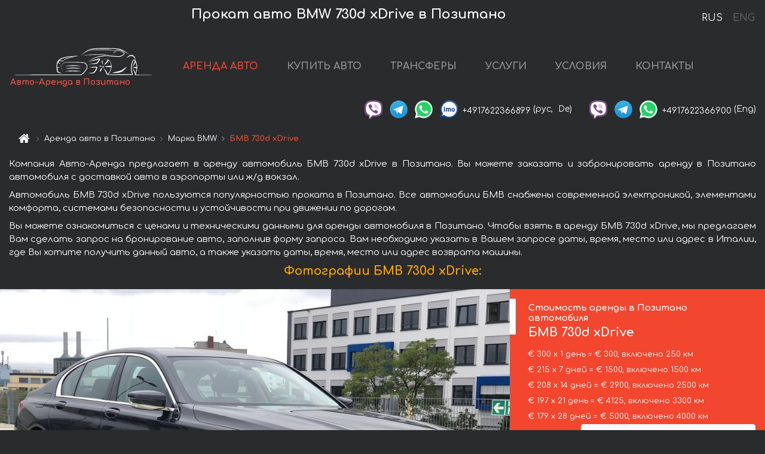

--- FILE ---
content_type: text/html; charset=utf-8
request_url: https://auto-arenda.it/ru/positano/bmw--730d-xdrive
body_size: 9167
content:
<!DOCTYPE html> <html lang="ru"><head><meta charset="UTF-8"><meta name="viewport" content="width=device-width,initial-scale=1,minimum-scale=1,shrink-to-fit=no"> <link rel="alternate" hreflang="x-default" href="https://auto-arenda.it/en/positano/bmw--730d-xdrive" /><link rel="alternate" hreflang="en" href="https://auto-arenda.it/en/positano/bmw--730d-xdrive" /><link rel="alternate" hreflang="de" href="https://auto-arenda.it/en/positano/bmw--730d-xdrive" /><link rel="alternate" hreflang="fr" href="https://auto-arenda.it/en/positano/bmw--730d-xdrive" /><link rel="alternate" hreflang="es" href="https://auto-arenda.it/en/positano/bmw--730d-xdrive" /><link rel="alternate" hreflang="en-it" href="https://auto-arenda.it/en/positano/bmw--730d-xdrive" /><link rel="alternate" hreflang="cs" href="https://auto-arenda.it/en/positano/bmw--730d-xdrive" /><link rel="alternate" hreflang="nl" href="https://auto-arenda.it/en/positano/bmw--730d-xdrive" /><link rel="alternate" hreflang="pt" href="https://auto-arenda.it/en/positano/bmw--730d-xdrive" /><link rel="alternate" hreflang="lb" href="https://auto-arenda.it/en/positano/bmw--730d-xdrive" /><link rel="alternate" hreflang="tr" href="https://auto-arenda.it/en/positano/bmw--730d-xdrive" /><link rel="alternate" hreflang="ar" href="https://auto-arenda.it/en/positano/bmw--730d-xdrive" /><link rel="alternate" hreflang="da" href="https://auto-arenda.it/en/positano/bmw--730d-xdrive" /><link rel="alternate" hreflang="he" href="https://auto-arenda.it/en/positano/bmw--730d-xdrive" /><link rel="alternate" hreflang="pl" href="https://auto-arenda.it/en/positano/bmw--730d-xdrive" /><link rel="alternate" hreflang="ru" href="https://auto-arenda.it/ru/positano/bmw--730d-xdrive" /><link rel="alternate" hreflang="uk" href="https://auto-arenda.it/ru/positano/bmw--730d-xdrive" /><link rel="alternate" hreflang="be" href="https://auto-arenda.it/ru/positano/bmw--730d-xdrive" /><link rel="alternate" hreflang="kk" href="https://auto-arenda.it/ru/positano/bmw--730d-xdrive" /><link rel="alternate" hreflang="uz" href="https://auto-arenda.it/ru/positano/bmw--730d-xdrive" /><link rel="alternate" hreflang="ce" href="https://auto-arenda.it/ru/positano/bmw--730d-xdrive" /><link rel="alternate" hreflang="am" href="https://auto-arenda.it/ru/positano/bmw--730d-xdrive" /><link rel="alternate" hreflang="az" href="https://auto-arenda.it/ru/positano/bmw--730d-xdrive" /><link rel="alternate" hreflang="lt" href="https://auto-arenda.it/ru/positano/bmw--730d-xdrive" /><link rel="alternate" hreflang="lv" href="https://auto-arenda.it/ru/positano/bmw--730d-xdrive" /><link rel="alternate" hreflang="et" href="https://auto-arenda.it/ru/positano/bmw--730d-xdrive" /><link rel="alternate" hreflang="ka" href="https://auto-arenda.it/ru/positano/bmw--730d-xdrive" /> <link rel="canonical" href="https://auto-arenda.it/ru/positano/bmw--730d-xdrive" /> <title>Аренда автомобиля БМВ 730d xDrive в Позитано</title><meta name="description" content="Прокат автомобиля BMW 730d xDrive в Позитано. Условия и цены на аренду."/><meta name="keywords" content="аренда БМВ 730d xDrive, цена на аренду авто в Позитано, стоимость проката машины, залог за автомобиль, аренда, прокат, бронирование, цена, характеристики, бизнес-класс, комфортабельный автомобиль"/> <link rel="apple-touch-icon" sizes="180x180" href="/apple-touch-icon.png"><link rel="icon" type="image/png" sizes="32x32" href="/favicon-32x32.png"><link rel="icon" type="image/png" sizes="16x16" href="/favicon-16x16.png"><link rel="manifest" href="/site.webmanifest"><link rel="mask-icon" href="/safari-pinned-tab.svg" color="#5bbad5"><meta name="msapplication-TileColor" content="#da532c"><meta name="theme-color" content="#ffffff"><link rel="shortcut icon" type="image/x-icon" href="/favicon-32x32.png"/> <link href="https://fonts.googleapis.com/css2?family=Comfortaa:wght@400;700&display=swap" rel="stylesheet"><link href="/fonts/fontello/css/fontello.css" rel="stylesheet"> <link href="https://maxcdn.bootstrapcdn.com/font-awesome/4.7.0/css/font-awesome.min.css" rel="stylesheet" integrity="sha384-wvfXpqpZZVQGK6TAh5PVlGOfQNHSoD2xbE+QkPxCAFlNEevoEH3Sl0sibVcOQVnN" crossOrigin="anonymous"> <link rel="stylesheet" href="https://stackpath.bootstrapcdn.com/bootstrap/4.3.1/css/bootstrap.min.css" integrity="sha384-ggOyR0iXCbMQv3Xipma34MD+dH/1fQ784/j6cY/iJTQUOhcWr7x9JvoRxT2MZw1T" crossorigin="anonymous"> <link  href="https://cdnjs.cloudflare.com/ajax/libs/fotorama/4.6.4/fotorama.css" rel="stylesheet"> <link href="https://cdnjs.cloudflare.com/ajax/libs/gijgo/1.9.13/combined/css/gijgo.min.css" rel="stylesheet" type="text/css" /> <script src="https://code.jquery.com/jquery-3.3.1.min.js" integrity="sha256-FgpCb/KJQlLNfOu91ta32o/NMZxltwRo8QtmkMRdAu8=" crossOrigin="anonymous"></script> <script src="https://cdnjs.cloudflare.com/ajax/libs/fotorama/4.6.4/fotorama.js"></script> <link rel="stylesheet" href="/libs/intl-tel-input/css/intlTelInput.css"/> <script src="/libs/intl-tel-input/js/intlTelInput.min.js"></script> <script>let carId="bmw--730d-xdrive",exclusiveOffer=false,carToken="pi9nnntoty",carImagesId=['ab40c1cb7691dc8f4c34932b41b166c2','00dd0725fba5bb7f7fa2ebf725ed4f1e','9ceb018f9caa10a83cb45035e7cb216d','3fd46ae7eb4273074e93d58b48250d94','2e78573d6ba23611580542a843feb2e4','7be13e702f224e8f89fcda831c0ea752','e670a89ebfda47ec800578da86b164e8','d1f729fe49cc4ad14a5ecf9fca70e265','82a3ccb409b8df3f0e6c56a171f9c94a','6cb846efabb010c302597145d501e580','12fd686bed6a1ceac9545e65ca0bda64','22382d55def689dfd7c580feaebf7ba1',]</script><meta property="og:title" content="Аренда автомобиля БМВ 730d xDrive в Позитано"/><meta property="og:type" content="website"/><meta property="og:url" content="https://auto-arenda.it/ru/positano/bmw--730d-xdrive"/>  <meta property="og:image" content="https://auto-arenda.it/img/cars-img/bmw--730d-xdrive/bmw--730d-xdrive--ab40c1cb7691dc8f4c34932b41b166c2--640x480.jpg"/><meta property="og:image:secure_url" content="https://auto-arenda.it/img/cars-img/bmw--730d-xdrive/bmw--730d-xdrive--ab40c1cb7691dc8f4c34932b41b166c2--640x480.jpg"/><meta property="og:image:alt" content="Прокат авто БМВ 730d xDrive в Позитано"/><meta property="og:description" content="Прокат автомобиля БМВ 730d xDrive в Позитано. Условия и цены на аренду."/> <meta property="og:locale" content="ru_RU" /><meta property="og:locale:alternate" content="ru_RU" /><meta property="og:locale:alternate" content="ru_UA" /><meta property="og:locale:alternate" content="be_RY" /><meta property="og:locale:alternate" content="kk_Cyrl" /><meta property="og:locale:alternate" content="hy_AM" /><meta property="og:locale:alternate" content="az_Cyrl" /><meta property="og:locale:alternate" content="lt_LT" /><meta property="og:locale:alternate" content="lv_LV" /><meta property="og:locale:alternate" content="et_EE" /><meta property="og:locale:alternate" content="ka_GE" /> <meta property="og:site_name" content="Аренда престижных авто и машин бизнес-класса в Европе. Трансферы из аэропортов и городов в Европе."/>  <!-- Global Site Tag (gtag.js) - Google Analytics -->
<script async src="https://www.googletagmanager.com/gtag/js?id=UA-106057562-2"></script>
<script>window.dataLayer = window.dataLayer || []; function gtag(){dataLayer.push(arguments);} gtag('js', new Date()); gtag('config', 'UA-106057562-2');</script>
   <script>const lng="ru",pathToImg="/img/cars-img",minRentalDays=1</script><script defer="defer" src="/js/vendors.bc9e51.bundle.js"></script><script defer="defer" src="/js/carDetails.bc9e51.bundle.js"></script><link href="/css/carDetails.bc9e51.css" rel="stylesheet"></head><body>  <!-- Yandex.Metrika counter --> <script> (function(m,e,t,r,i,k,a){m[i]=m[i]||function(){(m[i].a=m[i].a||[]).push(arguments)}; m[i].l=1*new Date();k=e.createElement(t),a=e.getElementsByTagName(t)[0],k.async=1,k.src=r,a.parentNode.insertBefore(k,a)}) (window, document, "script", "https://cdn.jsdelivr.net/npm/yandex-metrica-watch/tag.js", "ym"); ym(45994950, "init", { clickmap:true, trackLinks:true, accurateTrackBounce:true }); </script> <noscript><div><img src="https://mc.yandex.ru/watch/45994950" style="position:absolute; left:-9999px;" alt="" /></div></noscript> <!-- /Yandex.Metrika counter -->   <!-- Rating Mail.ru counter -->
<script>
  var _tmr = window._tmr || (window._tmr = []);
  _tmr.push({id: "2929149", type: "pageView", start: (new Date()).getTime()});
  (function (d, w, id) {
    if (d.getElementById(id)) return;
    var ts = d.createElement("script"); ts.async = true; ts.id = id;
    ts.src = "https://top-fwz1.mail.ru/js/code.js";
    var f = function () {var s = d.getElementsByTagName("script")[0]; s.parentNode.insertBefore(ts, s);};
    if (w.opera == "[object Opera]") { d.addEventListener("DOMContentLoaded", f, false); } else { f(); }
  })(document, window, "topmailru-code");
</script><noscript><div>
  <img src="https://top-fwz1.mail.ru/counter?id=2929131;js=na" style="border:0;position:absolute;left:-9999px;" alt="Top.Mail.Ru" />
</div></noscript>
<!-- //Rating Mail.ru counter -->
   <div class="menu-flags"><a class="active" href="/ru/positano/bmw--730d-xdrive" title="Авто-Аренда компания, русская версия сайта">RUS </a><a class="" href="/en/positano/bmw--730d-xdrive" title="Авто-Аренда компания, английская версия сайта">ENG</a></div>  <h1>Прокат авто BMW 730d xDrive в Позитано</h1> <header class="page-header"><nav class="navbar navbar-expand-lg navbar-dark"><a class="navbar-brand mb-0 logo-link" href="/ru"><img src="/img/logo/auto-arenda-logo.png" class="d-inline-block align-top rounded logo" alt="Авто-Аренда логотип"><h2>Авто-Аренда в Позитано</h2></a><button class="navbar-toggler navbar-toggler-right" type="button" data-toggle="collapse" data-target="#navbarMenu" aria-controls="navbarMenu" aria-expanded="false" aria-label="Toggle navigation"><span class="navbar-toggler-icon"></span></button> <div class="collapse navbar-collapse" id="navbarMenu"><ul class="navbar-nav"><li class="nav-item active"><a class="nav-link" href="/ru/positano">АРЕНДА АВТО</a></li><li class="nav-item">  <a class="nav-link" href="/ru/buy-car">КУПИТЬ АВТО</a>  </li><li class="nav-item"><a class="nav-link" href="/ru/transfer">ТРАНСФЕРЫ</a></li><li class="nav-item"><a class="nav-link" href="/ru/services">УСЛУГИ</a></li><li class="nav-item"><a class="nav-link" href="/ru/terms-and-conditions">УСЛОВИЯ</a></li><li class="nav-item"><a class="nav-link" href="/ru/contacts">КОНТАКТЫ</a></li></ul></div> </nav> <address class="top-address"><div class="social-line"><a target="_blank" class="viber-link" href="viber://chat?number=+4917622366899" title="Viber"><span class="social-logos viber"></span></a> <a target="_blank" href="https://t.me/RentVIPLuxurySportCar" title="Telegram"><span class="social-logos telegram"></span></a> <a target="_blank" href="https://wa.me/4917622366899" title="WhatsApp"><span class="social-logos whats-app"></span></a> <span class="social-logos imo"></span> <span class="social-number">+4917622366899</span><span class="social-name"> (рус, </span><span class="social-name"> De)</span></div><div class="social-line"><a target="_blank" class="viber-link" href="viber://chat?number=+4917622366900" title="Viber"><span class="social-logos viber"></span></a> <a target="_blank" href="https://t.me/auto_arenda_eu" title="Telegram"><span class="social-logos telegram not-action"></span></a> <a target="_blank" href="https://wa.me/4917622366900" title="WhatsApp"><span class="social-logos whats-app"></span></a> <span class="social-number">+4917622366900</span><span class="social-name"> (Eng)</span></div></address>   <div class="breadcrumb-container"><ol class="breadcrumb" itemscope itemtype="https://schema.org/BreadcrumbList"><li class="breadcrumb-item"><a href="/ru"><span class="icon-home"></span> <span></span></a></li><li class="breadcrumb-item" itemprop="itemListElement" itemscope itemtype="https://schema.org/ListItem"><span></span> <a href="/ru/positano" itemprop="item"><span itemprop="name">Аренда авто в Позитано</span></a><meta itemprop="position" content="1"/></li><li class="breadcrumb-item" itemprop="itemListElement" itemscope itemtype="https://schema.org/ListItem"><span></span> <a href="/ru/positano/bmw" itemprop="item"><span itemprop="name">Марка BMW</span></a><meta itemprop="position" content="2"/></li><li class="breadcrumb-item active" itemprop="itemListElement" itemscope itemtype="https://schema.org/ListItem" aria-current="page"><span></span> <span itemprop="name">БМВ 730d xDrive</span><meta itemprop="position" content="3"/></li></ol></div>  </header> <main class="container-fluid" itemscope itemtype="https://schema.org/Product"><div class="articles-paragraphs"><header itemprop="description">  <p class="ap">Компания Авто-Аренда предлагает в аренду автомобиль БМВ 730d xDrive в Позитано. Вы можете заказать и забронировать аренду в Позитано автомобиля с доставкой авто в аэропорты или ж/д вокзал.</p><p class="ap">Автомобиль БМВ 730d xDrive пользуются популярностью проката в Позитано. Все автомобили БМВ снабжены современной электроникой, элементами комфорта, системами безопасности и устойчивости при движении по дорогам.</p><p class="ap">Вы можете ознакомиться с ценами и техническими данными для аренды автомобиля в Позитано. Чтобы взять в аренду БМВ 730d xDrive, мы предлагаем Вам сделать запрос на бронирование авто, заполнив форму запроса. Вам необходимо указать в Вашем запросе даты, время, место или адрес в Италии, где Вы хотите получить данный авто, а также указать даты, время, место или адрес возврата машины.</p> </header></div><div class="row"><h2 class="article-title gallery-title">Фотографии БМВ 730d xDrive:</h2>   <div itemprop="image" itemscope itemtype="https://schema.org/ImageObject"><meta itemprop="url" content="https://auto-arenda.it/img/cars-img/bmw--730d-xdrive/bmw--730d-xdrive--ab40c1cb7691dc8f4c34932b41b166c2--1280x960.jpg"/><meta itemprop="alternateName" content="Прокат автомобиля БМВ 730d xDrive в Позитано, фото 1"/></div>  <div itemprop="image" itemscope itemtype="https://schema.org/ImageObject"><meta itemprop="url" content="https://auto-arenda.it/img/cars-img/bmw--730d-xdrive/bmw--730d-xdrive--00dd0725fba5bb7f7fa2ebf725ed4f1e--1280x960.jpg"/><meta itemprop="alternateName" content="Прокат автомобиля БМВ 730d xDrive в Позитано, фото 2"/></div>  <div itemprop="image" itemscope itemtype="https://schema.org/ImageObject"><meta itemprop="url" content="https://auto-arenda.it/img/cars-img/bmw--730d-xdrive/bmw--730d-xdrive--9ceb018f9caa10a83cb45035e7cb216d--1280x960.jpg"/><meta itemprop="alternateName" content="Прокат автомобиля БМВ 730d xDrive в Позитано, фото 3"/></div>  <div itemprop="image" itemscope itemtype="https://schema.org/ImageObject"><meta itemprop="url" content="https://auto-arenda.it/img/cars-img/bmw--730d-xdrive/bmw--730d-xdrive--3fd46ae7eb4273074e93d58b48250d94--1280x960.jpg"/><meta itemprop="alternateName" content="Прокат автомобиля БМВ 730d xDrive в Позитано, фото 4"/></div>  <div itemprop="image" itemscope itemtype="https://schema.org/ImageObject"><meta itemprop="url" content="https://auto-arenda.it/img/cars-img/bmw--730d-xdrive/bmw--730d-xdrive--2e78573d6ba23611580542a843feb2e4--1280x960.jpg"/><meta itemprop="alternateName" content="Прокат автомобиля БМВ 730d xDrive в Позитано, фото 5"/></div>  <div itemprop="image" itemscope itemtype="https://schema.org/ImageObject"><meta itemprop="url" content="https://auto-arenda.it/img/cars-img/bmw--730d-xdrive/bmw--730d-xdrive--7be13e702f224e8f89fcda831c0ea752--1280x960.jpg"/><meta itemprop="alternateName" content="Прокат автомобиля БМВ 730d xDrive в Позитано, фото 6"/></div>  <div itemprop="image" itemscope itemtype="https://schema.org/ImageObject"><meta itemprop="url" content="https://auto-arenda.it/img/cars-img/bmw--730d-xdrive/bmw--730d-xdrive--e670a89ebfda47ec800578da86b164e8--1280x960.jpg"/><meta itemprop="alternateName" content="Прокат автомобиля БМВ 730d xDrive в Позитано, фото 7"/></div>  <div itemprop="image" itemscope itemtype="https://schema.org/ImageObject"><meta itemprop="url" content="https://auto-arenda.it/img/cars-img/bmw--730d-xdrive/bmw--730d-xdrive--d1f729fe49cc4ad14a5ecf9fca70e265--1280x960.jpg"/><meta itemprop="alternateName" content="Прокат автомобиля БМВ 730d xDrive в Позитано, фото 8"/></div>  <div itemprop="image" itemscope itemtype="https://schema.org/ImageObject"><meta itemprop="url" content="https://auto-arenda.it/img/cars-img/bmw--730d-xdrive/bmw--730d-xdrive--82a3ccb409b8df3f0e6c56a171f9c94a--1280x960.jpg"/><meta itemprop="alternateName" content="Прокат автомобиля БМВ 730d xDrive в Позитано, фото 9"/></div>  <div itemprop="image" itemscope itemtype="https://schema.org/ImageObject"><meta itemprop="url" content="https://auto-arenda.it/img/cars-img/bmw--730d-xdrive/bmw--730d-xdrive--6cb846efabb010c302597145d501e580--1280x960.jpg"/><meta itemprop="alternateName" content="Прокат автомобиля БМВ 730d xDrive в Позитано, фото 10"/></div>  <div itemprop="image" itemscope itemtype="https://schema.org/ImageObject"><meta itemprop="url" content="https://auto-arenda.it/img/cars-img/bmw--730d-xdrive/bmw--730d-xdrive--12fd686bed6a1ceac9545e65ca0bda64--1280x960.jpg"/><meta itemprop="alternateName" content="Прокат автомобиля БМВ 730d xDrive в Позитано, фото 11"/></div>  <div itemprop="image" itemscope itemtype="https://schema.org/ImageObject"><meta itemprop="url" content="https://auto-arenda.it/img/cars-img/bmw--730d-xdrive/bmw--730d-xdrive--22382d55def689dfd7c580feaebf7ba1--1280x960.jpg"/><meta itemprop="alternateName" content="Прокат автомобиля БМВ 730d xDrive в Позитано, фото 12"/></div>  <div class="com-lg-9 col-xl-8 no-gutters fotorama-container" id="info"><div id="fotorama" class="fotorama" data-width="1280" data-ratio="4/3" data-nav="thumbs" data-thumbheight="96" data-thumbwidth="128" data-auto="true">  </div></div><div class="com-lg-3 col-xl-4 no-gutters details-container"><div class="container-fluid car-info"><div class="row">    <div class="car-price marker"><h3>Стоимость аренды в Позитано автомобиля <span class="car-name"><span itemprop="brand" itemtype="https://schema.org/Brand" itemscope><span itemprop="name">БМВ</span></span><span itemprop="model"> 730d xDrive</span></span></h3><div itemprop="offers" itemscope itemtype="https://schema.org/Offer">    <div class="season-normal">  <meta itemprop="availability" content="https://schema.org/InStock"/><meta itemprop="priceValidUntil" content="2030-01-01"/><ul class="car-details ">   <li>  <span>€ 300 х 1 день = € 300, включено 250 км </span></li>    <li>  <span>€ 215 х 7 дней = € 1500, включено 1500 км </span></li>    <li>  <span>€ 208 х 14 дней = € 2900, включено 2500 км </span></li>    <li>  <span>€ 197 х 21 день = € 4125, включено 3300 км </span></li>    <li>  <meta itemprop="priceCurrency" content="EUR"><meta itemprop="price" content="5000">  <span>€ 179 х 28 дней = € 5000, включено 4000 км </span></li>   </ul></div>   <div class="calculate-price-button-wrapper"><a itemprop="url" class="calculate-price-button btn btn-light" href="#calculator">Расчёт стоимости авто <span class="icon-right-open"></span></a></div>  </div>  <hr/><ul class="car-details">  <li>€ 1.5 / км – Цена за превышение лимита по пробегу</li>    <li>€ 5000 – Залог/Ответственность/Франшиза. Залоговая сумма блокируется нами на кредитной карте водителя ИЛИ предоставляется Вами наличными при получении авто.</li>  </ul>  </div>   <div class="car-characteristics marker">    <h3>Технические характеристики <span class="car-name" itemprop="name">БМВ 730d xDrive</span></h3>   <ul class="car-details">    <li>Коробка передач – Автоматическая</li>     <li>Количество мест – 5</li>     <li>Навигация – в панели управления</li>     <li>Мощность двигателя – 265 л. с.</li>     <li>Максимальная скорость – 250 км/ч</li>     <li>Разгон до 100 км/ч – 5.8 сек</li>     <li>Объём двигателя – 2,993 см3</li>   </ul>   <hr/>   <ul class="car-details">    <li>Минимальный возраст водителя (лет) – 25</li>   </ul>  </div></div></div></div></div><div class="row car-request"><section class="container">   <script>const templateH = "ч",
        templateM = "мин",
        templateD = "суток(сутки)",
        templateKm = "км",
        carPrice = {
            "pricePackages": { "Standard": {
                    "price": [0,300,600,900,1200,1500,1500,1500,1714,1929,2143,2357,2571,2786,2900,3107,3314,3521,3729,3936,4125,4125,4321,4518,4714,4911,5000,5000,5000],
                    "km": [0,250,500,750,1000,1250,1500,1500,1714,1929,2143,2357,2500,2500,2500,2679,2857,3036,3214,3300,3300,3300,3457,3614,3771,3929,4000,4000,4000],
                    "extraKm": "1.5"
                },    }
        }</script><h2 class="text-center" id="calculator">Расчёт стоимости аренды автомобиля БМВ 730d xDrive</h2><form id="carCalcRequestForm" method="post" autocomplete="off"><fieldset><div class="form-group row"><div class="col-12">&nbsp;</div></div><div class="form-group row"><div class="col-12 text-center"><strong>Начало аренды (получение авто) или трансфера</strong></div></div><div class="form-group row"><label for="dateStart" class="col-3 col-form-label text-right text-nowrap">Дата</label><div class="col-auto"><input id="dateStart" name="dateStart" class="form-control" type="text" maxlength="100" aria-describedby="name" readonly="readonly" autocomplete="off"></div></div><div class="input-group row time-select"><label for="timeStart" class="col-3 col-form-label text-right text-nowrap">Время</label><div class="col-6 input-group time-field"><div class="input-group-append icon-for-field-wrapper"><div class="icon-for-field"><i class="gj-icon clock clock-icon"></i></div></div><select id="timeStart" name="timeStart"></select></div></div><div class="form-group row"><div class="col-12">&nbsp;</div></div><div class="form-group row"><div class="col-12 text-center"><strong>Окончание аренды (возврат авто) или трансфера</strong></div></div><div class="form-group row"><label for="dateEnd" class="col-3 col-form-label text-right text-nowrap">Дата</label><div class="col-auto"><input id="dateEnd" name="dateEnd" class="form-control" type="text" aria-describedby="name" readonly="readonly" autocomplete="off"></div></div><div class="input-group row time-select"><label for="timeEnd" class="col-3 col-form-label text-right text-nowrap">Время</label><div class="col-6 input-group time-field"><div class="input-group-append icon-for-field-wrapper"><div class="icon-for-field"><i class="gj-icon clock clock-icon"></i></div></div><select id="timeEnd" name="timeEnd"></select></div></div><div class="form-group row"><div class="col-12">&nbsp;</div></div><div class="alert alert-danger hide" role="alert" id="alertNoDateTime">Дата и время возврата авто не могут быть раньше чем Дата и время получения авто.</div><div class="alert alert-danger hide" role="alert" id="calcDaysLimit">Рассчёт стоимость аренды автомобиля ограничен максимум 28 суток. Если Вас интересует аренда более чем на 28 суток, Вы можете сделать запрос нам на емаил.</div><div class="alert alert-danger hide" role="alert" id="calcDaysMinLimit">суток - минимальный срок аренды данного автомобиля.</div><div class=""><div class="alert alert-info" id="calcDuration"><h4 class="alert-heading">Инфо:</h4><p></p><p id="calcDurationDescribe">На основании введённых Вами данных выше, расчётная продолжительность аренды авто составляет <span class="font-weight-bold" id="durH"></span><span class="font-weight-bold" id="durM"></span>, что при посуточной аренде соответствует <span class="font-weight-bold"><span class="font-weight-bold" id="durD"></span> суткам</span>.</p></div></div><div class=""><div id="calcPackages" class="hide"><div class="hide" id="carPackageStandard"><br/><h5 class="alert-heading font-weight-bold"> Пакет &#34;Стандарт&#34; <span class="badge badge-warning">€ <span class="price-per-day"></span> в день</span></h5><div class="alert package-alert" id="alertStandard"><p><span class="font-weight-bold car-package-price"></span> - стоимость за <span class="font-weight-bold car-package-days"></span> аренды. </p><hr class="top-border-color"><p><span class="font-weight-bold car-package-km"></span> пробега включено в стоимость аренды. </p><p><span class="font-weight-bold car-package-extra-km"></span> - стоимость за 1 км превышения пробега. </p><p><span class="font-weight-bold">€ 5000</span> - Залог/Ответственность/Франшиза </p><button class="btn btn-primary btn-package" id="butStandard">ВЫБРАТЬ</button></div></div><div class="hide" id="carPackageEconomical"><br/><h5 class="alert-heading font-weight-bold"> Пакет &#34;Эконом&#34; <span class="badge badge-warning">€ <span class="price-per-day"></span> в день</span></h5><div class="alert package-alert" id="alertEconomical"><p><span class="font-weight-bold car-package-price"></span> - стоимость за <span class="font-weight-bold car-package-days"></span> аренды. </p><hr class="top-border-color"><p><span class="font-weight-bold car-package-km"></span> пробега включено в стоимость аренды. </p><p><span class="font-weight-bold car-package-extra-km"></span> - стоимость за 1 км превышения пробега. </p><p><span class="font-weight-bold">€ 5000</span> - Залог/Ответственность/Франшиза </p><button class="btn btn-primary btn-package" id="butEconomical">ВЫБРАТЬ</button></div></div><div class="hide" id="carPackageMinimal"><br/><h5 class="alert-heading font-weight-bold"> Пакет &#34;Минимальный&#34; <span class="badge badge-warning">€ <span class="price-per-day"></span> в день</span></h5><div class="alert package-alert" id="alertMinimal"><p><span class="font-weight-bold car-package-price"></span> - стоимость за <span class="font-weight-bold car-package-days"></span> аренды. </p><hr class="top-border-color"><p><span class="font-weight-bold car-package-km"></span> пробега включено в стоимость аренды. </p><p><span class="font-weight-bold car-package-extra-km"></span> - стоимость за 1 км превышения пробега. </p><p><span class="font-weight-bold">€ 5000</span> - Залог/Ответственность/Франшиза </p><button class="btn btn-primary btn-package" id="butMinimal">ВЫБРАТЬ</button></div></div><div id="depositInfo" class="alert alert-info" role="alert"><strong>Залоговая сумма</strong> блокируется нами на кредитной карте водителя ИЛИ предоставляется Вами наличными при получении авто.</div><div id="welcomeToForm" class="alert alert-info" role="alert">Если Вы хотите сделать запрос на доступность данного автомобиля на указанные Вами даты - заполните форму ниже, пожалуйста.</div></div></div><div class="form-group row"><div class="col-12"><hr class="border-top-1"></div></div><div class="form-group row"><div class="col-12 text-center"><strong>Контактные данные</strong></div></div><div class=""><div class="form-group row hide" id="selectPackages"><label for="selPackage" class="col-auto col-form-label text-right text-nowrap">Выберите Ценовой Пакет для авто:</label><div class="col-auto"><select class="custom-select сol-100" id="selPackage"></select></div></div></div><div class="form-group row bottom-margin-02"><div class="col text-center">Место получения авто (город, гостиница, аэропорт и т. д.)</div></div><div class="form-group row"><label for="cityStart" class="col-3 col-form-label text-right text-nowrap"></label><div class="col-auto"><input id="cityStart" name="cityStart" class="form-control" type="text" maxlength="100" aria-describedby="name" autocomplete="off"></div></div><div class="form-group row bottom-margin-02"><div class="col text-center">Место окончания аренды (город, гостиница и т. д.)</div></div><div class="form-group row"><label for="cityEnd" class="col-3 col-form-label text-right text-nowrap"></label><div class="col-auto"><input id="cityEnd" name="cityEnd" class="form-control" type="text" maxlength="100" aria-describedby="name" autocomplete="off"></div></div><hr><div class="form-group row"><label for="name" class="col-3 col-form-label text-right text-nowrap">Имя</label><div class="col-auto"><input id="name" name="name" class="form-control" type="text" maxlength="100" aria-describedby="name" autocomplete="off"></div></div><div class="form-group row"><label for="email" class="col-3 col-form-label text-right text-nowrap">Е-маил</label><div class="col-auto"><input id="email" name="email" class="form-control" type="text" maxlength="100" aria-describedby="email" autocomplete="off"></div></div><div class="input-group"><div class="checkbox"><label><input type="checkbox" name="isSubscribe" checked="checked" value="true" autocomplete="off"> оповещать об информации через Е-маил</label></div></div><div class="form-group row"><label for="phone" class="col-3 col-form-label text-right text-nowrap">Телефон</label><div class="col-auto"><input id="phone" name="phone" class="form-control" type="text" maxlength="100" aria-describedby="phone" autocomplete="off"></div><div class="col small"><div>Пожалуйста, напишите Ваш контактный номер телефона в полном международном формате.</div><div>Формат выглядит следующим образом:</div><div>+Код_страны Код_оператора Номер</div><div>Например, <strong>+49 176 22366899</strong></div></div></div><div id="messageDiv" class="form-group"><label for="message" class="col-form-label">Ваши вопросы по бронированию автомобиля или трансферу (авто с водителем)</label><div class="col-auto"><textarea id="message" name="message" class="form-control" rows="5" maxlength="2000" aria-describedby="message"></textarea></div></div>  <div class="alert alert-warning hide" id="calcDeliveryWarning"><p>Рассчётные цены не включают в себя подачу, доставку автомобиля, перегон или перевоз авто в другой город. Услуги доставки и возврата авто рассчитываются отдельно по запросу.</p></div>  <div class="alert alert-danger hide" id="calcNotFillData"><p>Не заполнены все обязательные поля в форме. Заполните пожалуйста поля, помеченные красным цветом выше - даты начала и окончания аренды, а также поля в форме &#34;Контактные данные и запрос автомобиля&#34;.</p></div><div id="carCalcRequestFormButtonDiv" class="text-right form-group has-success"><button id="carCalcRequestFormButton" class="btn btn-primary">ОТПРАВИТЬ</button></div></fieldset></form>    </section></div></main> <footer class="footer-bottom"><div class="footer-copyright"><span class="text-muted copyright">Авторские права © 2026 Авто-Аренда</span><a href="/ru/cookie-policy" class="policies">Cookie Policy</a><a href="/ru/privacy-policy" class="policies">Политика конфиденциальности</a></div></footer> <div class="cookies-and-tracking hide alert alert-light alert-dismissible fixed-bottom text-secondary" role="alert"><button type="button" class="close" data-dismiss="alert" aria-label="Close"><span aria-hidden="true">&times;</span></button> <span class="cookies-message">Продолжив просмотр сайта или нажав <strong>"Принять все"</strong>, вы даёте согласие на <a href="/ru/cookie-policy">”Политику в отношении файлов cookie”</a> и соглашаетесь сохранить в вашем браузере куки-файлы (основные и внешние), позволяющие нам получать больше маркетинговой информации, регистрировать особенности использования сайта и улучшать навигацию на сайте. <button class="btn-cookies-and-tracking btn btn-secondary btn-sm">Принять все</button></span></div>      <script src="https://cdnjs.cloudflare.com/ajax/libs/popper.js/1.14.7/umd/popper.min.js" integrity="sha384-UO2eT0CpHqdSJQ6hJty5KVphtPhzWj9WO1clHTMGa3JDZwrnQq4sF86dIHNDz0W1" crossorigin="anonymous"></script> <script src="https://stackpath.bootstrapcdn.com/bootstrap/4.3.1/js/bootstrap.min.js" integrity="sha384-JjSmVgyd0p3pXB1rRibZUAYoIIy6OrQ6VrjIEaFf/nJGzIxFDsf4x0xIM+B07jRM" crossorigin="anonymous"></script> <script>$(document).ready((function(){var a=$("#fotorama").fotorama().data("fotorama"),o="128x96";function t(){var t="1280x960",i=window.innerWidth;if(i>=1200&&i<=1500&&(t="1024x768"),i>1024&&i<1200&&(t="1280x960"),i>640&&i<=1024?t="1024x768":i>400&&i<=640?t="640x480":i<=400&&(t="400x300"),o!=t){var h=[];carImagesId.forEach((function(a){h.push({img:pathToImg+"/"+carId+"/"+carId+"--"+a+"--"+t+".jpg",thumb:pathToImg+"/"+carId+"/"+carId+"--"+a+"--128x96.jpg"})})),a.load(h),o=t}}function i(){var a=$("main").outerWidth();a<640&&a>470?$(".fotorama").fotorama({thumbheight:72,thumbwidth:96}):a<=470?$(".fotorama").fotorama({thumbheight:48,thumbwidth:64}):$(".fotorama").fotorama({thumbheight:96,thumbwidth:128})}t(),i(),$(window).resize((function(){t(),i()}))})),$(document).ready((function(){$("#radioSeasonHigh").click((function(a){$(".season-normal").hide(),$(".season-high").show()})),$("#radioSeasonNormal").click((function(a){$(".season-normal").show(),$(".season-high").hide()}))}))</script></body></html>